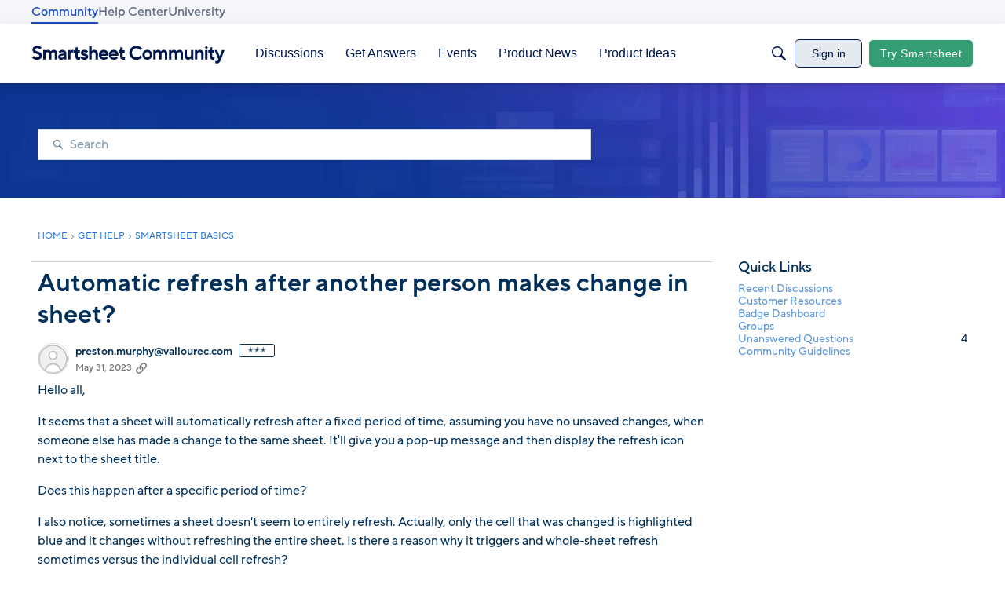

--- FILE ---
content_type: application/x-javascript
request_url: https://community.smartsheet.com/dist/v2/layouts/entries/addons/subcommunities/layouts.BX5wRtED.min.js
body_size: -129
content:
const __vite__mapDeps=(i,m=__vite__mapDeps,d=(m.f||(m.f=["../../../chunks/addons/openapi-embed/layouts._xHqySZ2.css","../../../chunks/addons/openapi-embed/QuickLinks.C0TktU-I.css"])))=>i.map(i=>d[i]);
import{n as e,_ as i}from"../../layouts.vvUFNYZl.min.js";e({SubcommunitiesWidget:()=>i(()=>import("../../../chunks/addons/subcommunities/SubcommunitiesWidget.BJrfPEeq.min.js"),__vite__mapDeps([0,1]),import.meta.url)});


--- FILE ---
content_type: text/javascript; charset=utf-8
request_url: https://cdn.bizible.com/xdc.js?_biz_u=dcd2cdb800ff4b3ce88e7fbdbae70f4f&_biz_h=-1719904874&cdn_o=a&jsVer=4.25.11.25
body_size: 216
content:
(function () {
    BizTrackingA.XdcCallback({
        xdc: "dcd2cdb800ff4b3ce88e7fbdbae70f4f"
    });
})();
;
